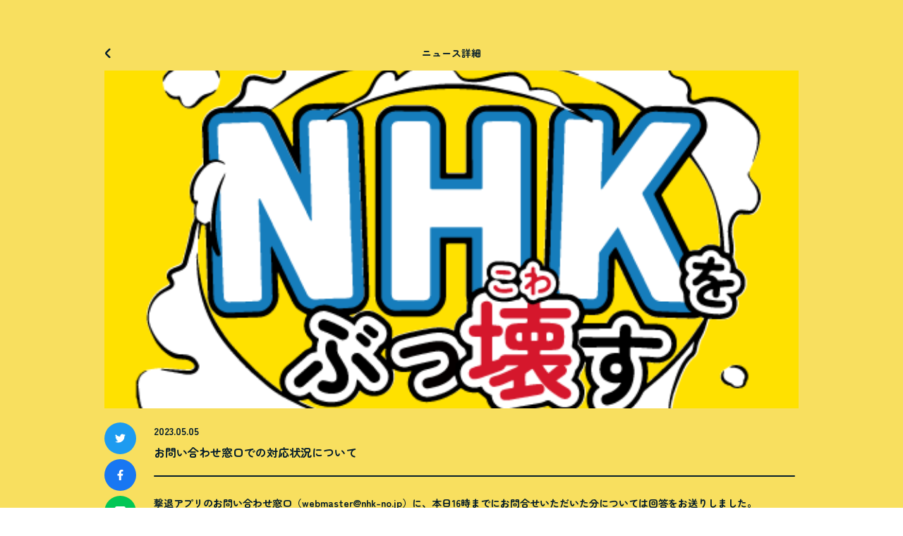

--- FILE ---
content_type: text/html; charset=UTF-8
request_url: https://nhk-no.jp/news/app/20230505/
body_size: 8014
content:
<!-- アプリ用お知らせ -->
<!DOCTYPE html>
<html lang="ja">
<head>
	<meta charset="utf-8">
	<meta http-equiv="X-UA-Compatible" content="IE=edge">
	<meta content="width=device-width,initial-scale=1.0,minimum-scale=1.0,maximum-scale=1.0,user-scalable=no"
		name="viewport">
	<link href="https://fonts.googleapis.com/css2?family=Zen+Maru+Gothic:wght@400;700&display=swap" rel="stylesheet">
	
		<!-- All in One SEO 4.4.3 - aioseo.com -->
		<meta name="description" content="撃退アプリのお問い合わせ窓口（webmaster@nhk-no.jp）に、本日16時までにお問合せいただいた分" />
		<meta name="robots" content="max-image-preview:large" />
		<link rel="canonical" href="https://nhk-no.jp/news/app/20230505/" />
		<meta name="generator" content="All in One SEO (AIOSEO) 4.4.3" />
		<meta property="og:locale" content="ja_JP" />
		<meta property="og:site_name" content="NHK受信料を支払わない方法を教えるサイト - 「NHK受信料を支払いたくない」「支払ってるけど、もう払いたくない」「解約したい」「集金人に来てほしくない」「集金人を追い払いたい」「NHKと縁を切りたい」「うざい」そんな方に裏技・方法、教えます！" />
		<meta property="og:type" content="article" />
		<meta property="og:title" content="お問い合わせ窓口での対応状況について - NHK受信料を支払わない方法を教えるサイト" />
		<meta property="og:description" content="撃退アプリのお問い合わせ窓口（webmaster@nhk-no.jp）に、本日16時までにお問合せいただいた分" />
		<meta property="og:url" content="https://nhk-no.jp/news/app/20230505/" />
		<meta property="og:image" content="https://nhk-no.jp/wp-content/uploads/2022/04/ogp.png" />
		<meta property="og:image:secure_url" content="https://nhk-no.jp/wp-content/uploads/2022/04/ogp.png" />
		<meta property="og:image:width" content="600" />
		<meta property="og:image:height" content="424" />
		<meta property="article:published_time" content="2023-05-05T07:31:54+00:00" />
		<meta property="article:modified_time" content="2023-05-05T07:31:54+00:00" />
		<meta name="twitter:card" content="summary" />
		<meta name="twitter:title" content="お問い合わせ窓口での対応状況について - NHK受信料を支払わない方法を教えるサイト" />
		<meta name="twitter:description" content="撃退アプリのお問い合わせ窓口（webmaster@nhk-no.jp）に、本日16時までにお問合せいただいた分" />
		<meta name="twitter:image" content="https://nhk-no.jp/wp-content/uploads/2022/04/ogp.png" />
		<script type="application/ld+json" class="aioseo-schema">
			{"@context":"https:\/\/schema.org","@graph":[{"@type":"BreadcrumbList","@id":"https:\/\/nhk-no.jp\/news\/app\/20230505\/#breadcrumblist","itemListElement":[{"@type":"ListItem","@id":"https:\/\/nhk-no.jp\/#listItem","position":1,"item":{"@type":"WebPage","@id":"https:\/\/nhk-no.jp\/","name":"\u30db\u30fc\u30e0","description":"\u300cNHK\u53d7\u4fe1\u6599\u3092\u652f\u6255\u3044\u305f\u304f\u306a\u3044\u300d\u300c\u652f\u6255\u3063\u3066\u308b\u3051\u3069\u3001\u3082\u3046\u6255\u3044\u305f\u304f\u306a\u3044\u300d\u300c\u89e3\u7d04\u3057\u305f\u3044\u300d\u300c\u96c6\u91d1\u4eba\u306b\u6765\u3066\u307b\u3057\u304f\u306a\u3044\u300d\u300c\u96c6\u91d1\u4eba\u3092\u8ffd\u3044\u6255\u3044\u305f\u3044\u300d\u300cNHK\u3068\u7e01\u3092\u5207\u308a\u305f\u3044\u300d\u300c\u3046\u3056\u3044\u300d\u305d\u3093\u306a\u65b9\u306b\u88cf\u6280\u30fb\u65b9\u6cd5\u3001\u6559\u3048\u307e\u3059\uff01","url":"https:\/\/nhk-no.jp\/"},"nextItem":"https:\/\/nhk-no.jp\/news\/app\/20230505\/#listItem"},{"@type":"ListItem","@id":"https:\/\/nhk-no.jp\/news\/app\/20230505\/#listItem","position":2,"item":{"@type":"WebPage","@id":"https:\/\/nhk-no.jp\/news\/app\/20230505\/","name":"\u304a\u554f\u3044\u5408\u308f\u305b\u7a93\u53e3\u3067\u306e\u5bfe\u5fdc\u72b6\u6cc1\u306b\u3064\u3044\u3066","description":"\u6483\u9000\u30a2\u30d7\u30ea\u306e\u304a\u554f\u3044\u5408\u308f\u305b\u7a93\u53e3\uff08webmaster@nhk-no.jp\uff09\u306b\u3001\u672c\u65e516\u6642\u307e\u3067\u306b\u304a\u554f\u5408\u305b\u3044\u305f\u3060\u3044\u305f\u5206","url":"https:\/\/nhk-no.jp\/news\/app\/20230505\/"},"previousItem":"https:\/\/nhk-no.jp\/#listItem"}]},{"@type":"Organization","@id":"https:\/\/nhk-no.jp\/#organization","name":"NHK\u53d7\u4fe1\u6599\u3092\u652f\u6255\u308f\u306a\u3044\u65b9\u6cd5\u3092\u6559\u3048\u308b\u30b5\u30a4\u30c8","url":"https:\/\/nhk-no.jp\/","logo":{"@type":"ImageObject","url":"https:\/\/nhk-no.jp\/wp-content\/uploads\/2022\/04\/thumbnail-1.jpg","@id":"https:\/\/nhk-no.jp\/#organizationLogo","width":592,"height":416},"image":{"@id":"https:\/\/nhk-no.jp\/#organizationLogo"}},{"@type":"Person","@id":"https:\/\/nhk-no.jp\/author\/nhk-admin\/#author","url":"https:\/\/nhk-no.jp\/author\/nhk-admin\/","name":"nhk-admin","image":{"@type":"ImageObject","@id":"https:\/\/nhk-no.jp\/news\/app\/20230505\/#authorImage","url":"https:\/\/secure.gravatar.com\/avatar\/a846aba28254502429d879d7a7b67060aacb58e4c521831268290bdb77851275?s=96&d=mm&r=g","width":96,"height":96,"caption":"nhk-admin"}},{"@type":"WebPage","@id":"https:\/\/nhk-no.jp\/news\/app\/20230505\/#webpage","url":"https:\/\/nhk-no.jp\/news\/app\/20230505\/","name":"\u304a\u554f\u3044\u5408\u308f\u305b\u7a93\u53e3\u3067\u306e\u5bfe\u5fdc\u72b6\u6cc1\u306b\u3064\u3044\u3066 - NHK\u53d7\u4fe1\u6599\u3092\u652f\u6255\u308f\u306a\u3044\u65b9\u6cd5\u3092\u6559\u3048\u308b\u30b5\u30a4\u30c8","description":"\u6483\u9000\u30a2\u30d7\u30ea\u306e\u304a\u554f\u3044\u5408\u308f\u305b\u7a93\u53e3\uff08webmaster@nhk-no.jp\uff09\u306b\u3001\u672c\u65e516\u6642\u307e\u3067\u306b\u304a\u554f\u5408\u305b\u3044\u305f\u3060\u3044\u305f\u5206","inLanguage":"ja","isPartOf":{"@id":"https:\/\/nhk-no.jp\/#website"},"breadcrumb":{"@id":"https:\/\/nhk-no.jp\/news\/app\/20230505\/#breadcrumblist"},"author":{"@id":"https:\/\/nhk-no.jp\/author\/nhk-admin\/#author"},"creator":{"@id":"https:\/\/nhk-no.jp\/author\/nhk-admin\/#author"},"image":{"@type":"ImageObject","url":"https:\/\/nhk-no.jp\/wp-content\/uploads\/2022\/08\/cropped-icon-1.png","@id":"https:\/\/nhk-no.jp\/#mainImage","width":512,"height":512},"primaryImageOfPage":{"@id":"https:\/\/nhk-no.jp\/news\/app\/20230505\/#mainImage"},"datePublished":"2023-05-05T07:31:54+09:00","dateModified":"2023-05-05T07:31:54+09:00"},{"@type":"WebSite","@id":"https:\/\/nhk-no.jp\/#website","url":"https:\/\/nhk-no.jp\/","name":"NHK\u53d7\u4fe1\u6599\u3092\u652f\u6255\u308f\u306a\u3044\u65b9\u6cd5\u3092\u6559\u3048\u308b\u30b5\u30a4\u30c8","description":"\u300cNHK\u53d7\u4fe1\u6599\u3092\u652f\u6255\u3044\u305f\u304f\u306a\u3044\u300d\u300c\u652f\u6255\u3063\u3066\u308b\u3051\u3069\u3001\u3082\u3046\u6255\u3044\u305f\u304f\u306a\u3044\u300d\u300c\u89e3\u7d04\u3057\u305f\u3044\u300d\u300c\u96c6\u91d1\u4eba\u306b\u6765\u3066\u307b\u3057\u304f\u306a\u3044\u300d\u300c\u96c6\u91d1\u4eba\u3092\u8ffd\u3044\u6255\u3044\u305f\u3044\u300d\u300cNHK\u3068\u7e01\u3092\u5207\u308a\u305f\u3044\u300d\u300c\u3046\u3056\u3044\u300d\u305d\u3093\u306a\u65b9\u306b\u88cf\u6280\u30fb\u65b9\u6cd5\u3001\u6559\u3048\u307e\u3059\uff01","inLanguage":"ja","publisher":{"@id":"https:\/\/nhk-no.jp\/#organization"}}]}
		</script>
		<!-- All in One SEO -->

<link rel='dns-prefetch' href='//ajax.googleapis.com' />
<link rel="alternate" title="oEmbed (JSON)" type="application/json+oembed" href="https://nhk-no.jp/wp-json/oembed/1.0/embed?url=https%3A%2F%2Fnhk-no.jp%2Fnews%2Fapp%2F20230505%2F" />
<link rel="alternate" title="oEmbed (XML)" type="text/xml+oembed" href="https://nhk-no.jp/wp-json/oembed/1.0/embed?url=https%3A%2F%2Fnhk-no.jp%2Fnews%2Fapp%2F20230505%2F&#038;format=xml" />
		<!-- This site uses the Google Analytics by MonsterInsights plugin v8.18 - Using Analytics tracking - https://www.monsterinsights.com/ -->
		<!-- Note: MonsterInsights is not currently configured on this site. The site owner needs to authenticate with Google Analytics in the MonsterInsights settings panel. -->
					<!-- No tracking code set -->
				<!-- / Google Analytics by MonsterInsights -->
		<style id='wp-img-auto-sizes-contain-inline-css' type='text/css'>
img:is([sizes=auto i],[sizes^="auto," i]){contain-intrinsic-size:3000px 1500px}
/*# sourceURL=wp-img-auto-sizes-contain-inline-css */
</style>
<style id='wp-block-library-inline-css' type='text/css'>
:root{--wp-block-synced-color:#7a00df;--wp-block-synced-color--rgb:122,0,223;--wp-bound-block-color:var(--wp-block-synced-color);--wp-editor-canvas-background:#ddd;--wp-admin-theme-color:#007cba;--wp-admin-theme-color--rgb:0,124,186;--wp-admin-theme-color-darker-10:#006ba1;--wp-admin-theme-color-darker-10--rgb:0,107,160.5;--wp-admin-theme-color-darker-20:#005a87;--wp-admin-theme-color-darker-20--rgb:0,90,135;--wp-admin-border-width-focus:2px}@media (min-resolution:192dpi){:root{--wp-admin-border-width-focus:1.5px}}.wp-element-button{cursor:pointer}:root .has-very-light-gray-background-color{background-color:#eee}:root .has-very-dark-gray-background-color{background-color:#313131}:root .has-very-light-gray-color{color:#eee}:root .has-very-dark-gray-color{color:#313131}:root .has-vivid-green-cyan-to-vivid-cyan-blue-gradient-background{background:linear-gradient(135deg,#00d084,#0693e3)}:root .has-purple-crush-gradient-background{background:linear-gradient(135deg,#34e2e4,#4721fb 50%,#ab1dfe)}:root .has-hazy-dawn-gradient-background{background:linear-gradient(135deg,#faaca8,#dad0ec)}:root .has-subdued-olive-gradient-background{background:linear-gradient(135deg,#fafae1,#67a671)}:root .has-atomic-cream-gradient-background{background:linear-gradient(135deg,#fdd79a,#004a59)}:root .has-nightshade-gradient-background{background:linear-gradient(135deg,#330968,#31cdcf)}:root .has-midnight-gradient-background{background:linear-gradient(135deg,#020381,#2874fc)}:root{--wp--preset--font-size--normal:16px;--wp--preset--font-size--huge:42px}.has-regular-font-size{font-size:1em}.has-larger-font-size{font-size:2.625em}.has-normal-font-size{font-size:var(--wp--preset--font-size--normal)}.has-huge-font-size{font-size:var(--wp--preset--font-size--huge)}.has-text-align-center{text-align:center}.has-text-align-left{text-align:left}.has-text-align-right{text-align:right}.has-fit-text{white-space:nowrap!important}#end-resizable-editor-section{display:none}.aligncenter{clear:both}.items-justified-left{justify-content:flex-start}.items-justified-center{justify-content:center}.items-justified-right{justify-content:flex-end}.items-justified-space-between{justify-content:space-between}.screen-reader-text{border:0;clip-path:inset(50%);height:1px;margin:-1px;overflow:hidden;padding:0;position:absolute;width:1px;word-wrap:normal!important}.screen-reader-text:focus{background-color:#ddd;clip-path:none;color:#444;display:block;font-size:1em;height:auto;left:5px;line-height:normal;padding:15px 23px 14px;text-decoration:none;top:5px;width:auto;z-index:100000}html :where(.has-border-color){border-style:solid}html :where([style*=border-top-color]){border-top-style:solid}html :where([style*=border-right-color]){border-right-style:solid}html :where([style*=border-bottom-color]){border-bottom-style:solid}html :where([style*=border-left-color]){border-left-style:solid}html :where([style*=border-width]){border-style:solid}html :where([style*=border-top-width]){border-top-style:solid}html :where([style*=border-right-width]){border-right-style:solid}html :where([style*=border-bottom-width]){border-bottom-style:solid}html :where([style*=border-left-width]){border-left-style:solid}html :where(img[class*=wp-image-]){height:auto;max-width:100%}:where(figure){margin:0 0 1em}html :where(.is-position-sticky){--wp-admin--admin-bar--position-offset:var(--wp-admin--admin-bar--height,0px)}@media screen and (max-width:600px){html :where(.is-position-sticky){--wp-admin--admin-bar--position-offset:0px}}

/*# sourceURL=wp-block-library-inline-css */
</style><style id='global-styles-inline-css' type='text/css'>
:root{--wp--preset--aspect-ratio--square: 1;--wp--preset--aspect-ratio--4-3: 4/3;--wp--preset--aspect-ratio--3-4: 3/4;--wp--preset--aspect-ratio--3-2: 3/2;--wp--preset--aspect-ratio--2-3: 2/3;--wp--preset--aspect-ratio--16-9: 16/9;--wp--preset--aspect-ratio--9-16: 9/16;--wp--preset--color--black: #000000;--wp--preset--color--cyan-bluish-gray: #abb8c3;--wp--preset--color--white: #ffffff;--wp--preset--color--pale-pink: #f78da7;--wp--preset--color--vivid-red: #cf2e2e;--wp--preset--color--luminous-vivid-orange: #ff6900;--wp--preset--color--luminous-vivid-amber: #fcb900;--wp--preset--color--light-green-cyan: #7bdcb5;--wp--preset--color--vivid-green-cyan: #00d084;--wp--preset--color--pale-cyan-blue: #8ed1fc;--wp--preset--color--vivid-cyan-blue: #0693e3;--wp--preset--color--vivid-purple: #9b51e0;--wp--preset--gradient--vivid-cyan-blue-to-vivid-purple: linear-gradient(135deg,rgb(6,147,227) 0%,rgb(155,81,224) 100%);--wp--preset--gradient--light-green-cyan-to-vivid-green-cyan: linear-gradient(135deg,rgb(122,220,180) 0%,rgb(0,208,130) 100%);--wp--preset--gradient--luminous-vivid-amber-to-luminous-vivid-orange: linear-gradient(135deg,rgb(252,185,0) 0%,rgb(255,105,0) 100%);--wp--preset--gradient--luminous-vivid-orange-to-vivid-red: linear-gradient(135deg,rgb(255,105,0) 0%,rgb(207,46,46) 100%);--wp--preset--gradient--very-light-gray-to-cyan-bluish-gray: linear-gradient(135deg,rgb(238,238,238) 0%,rgb(169,184,195) 100%);--wp--preset--gradient--cool-to-warm-spectrum: linear-gradient(135deg,rgb(74,234,220) 0%,rgb(151,120,209) 20%,rgb(207,42,186) 40%,rgb(238,44,130) 60%,rgb(251,105,98) 80%,rgb(254,248,76) 100%);--wp--preset--gradient--blush-light-purple: linear-gradient(135deg,rgb(255,206,236) 0%,rgb(152,150,240) 100%);--wp--preset--gradient--blush-bordeaux: linear-gradient(135deg,rgb(254,205,165) 0%,rgb(254,45,45) 50%,rgb(107,0,62) 100%);--wp--preset--gradient--luminous-dusk: linear-gradient(135deg,rgb(255,203,112) 0%,rgb(199,81,192) 50%,rgb(65,88,208) 100%);--wp--preset--gradient--pale-ocean: linear-gradient(135deg,rgb(255,245,203) 0%,rgb(182,227,212) 50%,rgb(51,167,181) 100%);--wp--preset--gradient--electric-grass: linear-gradient(135deg,rgb(202,248,128) 0%,rgb(113,206,126) 100%);--wp--preset--gradient--midnight: linear-gradient(135deg,rgb(2,3,129) 0%,rgb(40,116,252) 100%);--wp--preset--font-size--small: 13px;--wp--preset--font-size--medium: 20px;--wp--preset--font-size--large: 36px;--wp--preset--font-size--x-large: 42px;--wp--preset--spacing--20: 0.44rem;--wp--preset--spacing--30: 0.67rem;--wp--preset--spacing--40: 1rem;--wp--preset--spacing--50: 1.5rem;--wp--preset--spacing--60: 2.25rem;--wp--preset--spacing--70: 3.38rem;--wp--preset--spacing--80: 5.06rem;--wp--preset--shadow--natural: 6px 6px 9px rgba(0, 0, 0, 0.2);--wp--preset--shadow--deep: 12px 12px 50px rgba(0, 0, 0, 0.4);--wp--preset--shadow--sharp: 6px 6px 0px rgba(0, 0, 0, 0.2);--wp--preset--shadow--outlined: 6px 6px 0px -3px rgb(255, 255, 255), 6px 6px rgb(0, 0, 0);--wp--preset--shadow--crisp: 6px 6px 0px rgb(0, 0, 0);}:where(.is-layout-flex){gap: 0.5em;}:where(.is-layout-grid){gap: 0.5em;}body .is-layout-flex{display: flex;}.is-layout-flex{flex-wrap: wrap;align-items: center;}.is-layout-flex > :is(*, div){margin: 0;}body .is-layout-grid{display: grid;}.is-layout-grid > :is(*, div){margin: 0;}:where(.wp-block-columns.is-layout-flex){gap: 2em;}:where(.wp-block-columns.is-layout-grid){gap: 2em;}:where(.wp-block-post-template.is-layout-flex){gap: 1.25em;}:where(.wp-block-post-template.is-layout-grid){gap: 1.25em;}.has-black-color{color: var(--wp--preset--color--black) !important;}.has-cyan-bluish-gray-color{color: var(--wp--preset--color--cyan-bluish-gray) !important;}.has-white-color{color: var(--wp--preset--color--white) !important;}.has-pale-pink-color{color: var(--wp--preset--color--pale-pink) !important;}.has-vivid-red-color{color: var(--wp--preset--color--vivid-red) !important;}.has-luminous-vivid-orange-color{color: var(--wp--preset--color--luminous-vivid-orange) !important;}.has-luminous-vivid-amber-color{color: var(--wp--preset--color--luminous-vivid-amber) !important;}.has-light-green-cyan-color{color: var(--wp--preset--color--light-green-cyan) !important;}.has-vivid-green-cyan-color{color: var(--wp--preset--color--vivid-green-cyan) !important;}.has-pale-cyan-blue-color{color: var(--wp--preset--color--pale-cyan-blue) !important;}.has-vivid-cyan-blue-color{color: var(--wp--preset--color--vivid-cyan-blue) !important;}.has-vivid-purple-color{color: var(--wp--preset--color--vivid-purple) !important;}.has-black-background-color{background-color: var(--wp--preset--color--black) !important;}.has-cyan-bluish-gray-background-color{background-color: var(--wp--preset--color--cyan-bluish-gray) !important;}.has-white-background-color{background-color: var(--wp--preset--color--white) !important;}.has-pale-pink-background-color{background-color: var(--wp--preset--color--pale-pink) !important;}.has-vivid-red-background-color{background-color: var(--wp--preset--color--vivid-red) !important;}.has-luminous-vivid-orange-background-color{background-color: var(--wp--preset--color--luminous-vivid-orange) !important;}.has-luminous-vivid-amber-background-color{background-color: var(--wp--preset--color--luminous-vivid-amber) !important;}.has-light-green-cyan-background-color{background-color: var(--wp--preset--color--light-green-cyan) !important;}.has-vivid-green-cyan-background-color{background-color: var(--wp--preset--color--vivid-green-cyan) !important;}.has-pale-cyan-blue-background-color{background-color: var(--wp--preset--color--pale-cyan-blue) !important;}.has-vivid-cyan-blue-background-color{background-color: var(--wp--preset--color--vivid-cyan-blue) !important;}.has-vivid-purple-background-color{background-color: var(--wp--preset--color--vivid-purple) !important;}.has-black-border-color{border-color: var(--wp--preset--color--black) !important;}.has-cyan-bluish-gray-border-color{border-color: var(--wp--preset--color--cyan-bluish-gray) !important;}.has-white-border-color{border-color: var(--wp--preset--color--white) !important;}.has-pale-pink-border-color{border-color: var(--wp--preset--color--pale-pink) !important;}.has-vivid-red-border-color{border-color: var(--wp--preset--color--vivid-red) !important;}.has-luminous-vivid-orange-border-color{border-color: var(--wp--preset--color--luminous-vivid-orange) !important;}.has-luminous-vivid-amber-border-color{border-color: var(--wp--preset--color--luminous-vivid-amber) !important;}.has-light-green-cyan-border-color{border-color: var(--wp--preset--color--light-green-cyan) !important;}.has-vivid-green-cyan-border-color{border-color: var(--wp--preset--color--vivid-green-cyan) !important;}.has-pale-cyan-blue-border-color{border-color: var(--wp--preset--color--pale-cyan-blue) !important;}.has-vivid-cyan-blue-border-color{border-color: var(--wp--preset--color--vivid-cyan-blue) !important;}.has-vivid-purple-border-color{border-color: var(--wp--preset--color--vivid-purple) !important;}.has-vivid-cyan-blue-to-vivid-purple-gradient-background{background: var(--wp--preset--gradient--vivid-cyan-blue-to-vivid-purple) !important;}.has-light-green-cyan-to-vivid-green-cyan-gradient-background{background: var(--wp--preset--gradient--light-green-cyan-to-vivid-green-cyan) !important;}.has-luminous-vivid-amber-to-luminous-vivid-orange-gradient-background{background: var(--wp--preset--gradient--luminous-vivid-amber-to-luminous-vivid-orange) !important;}.has-luminous-vivid-orange-to-vivid-red-gradient-background{background: var(--wp--preset--gradient--luminous-vivid-orange-to-vivid-red) !important;}.has-very-light-gray-to-cyan-bluish-gray-gradient-background{background: var(--wp--preset--gradient--very-light-gray-to-cyan-bluish-gray) !important;}.has-cool-to-warm-spectrum-gradient-background{background: var(--wp--preset--gradient--cool-to-warm-spectrum) !important;}.has-blush-light-purple-gradient-background{background: var(--wp--preset--gradient--blush-light-purple) !important;}.has-blush-bordeaux-gradient-background{background: var(--wp--preset--gradient--blush-bordeaux) !important;}.has-luminous-dusk-gradient-background{background: var(--wp--preset--gradient--luminous-dusk) !important;}.has-pale-ocean-gradient-background{background: var(--wp--preset--gradient--pale-ocean) !important;}.has-electric-grass-gradient-background{background: var(--wp--preset--gradient--electric-grass) !important;}.has-midnight-gradient-background{background: var(--wp--preset--gradient--midnight) !important;}.has-small-font-size{font-size: var(--wp--preset--font-size--small) !important;}.has-medium-font-size{font-size: var(--wp--preset--font-size--medium) !important;}.has-large-font-size{font-size: var(--wp--preset--font-size--large) !important;}.has-x-large-font-size{font-size: var(--wp--preset--font-size--x-large) !important;}
/*# sourceURL=global-styles-inline-css */
</style>

<style id='classic-theme-styles-inline-css' type='text/css'>
/*! This file is auto-generated */
.wp-block-button__link{color:#fff;background-color:#32373c;border-radius:9999px;box-shadow:none;text-decoration:none;padding:calc(.667em + 2px) calc(1.333em + 2px);font-size:1.125em}.wp-block-file__button{background:#32373c;color:#fff;text-decoration:none}
/*# sourceURL=/wp-includes/css/classic-themes.min.css */
</style>
<link rel='stylesheet' id='app-css' href='https://nhk-no.jp/wp-content/themes/nhk-no/assets/css/app.css' type='text/css' media='all' />
<link rel="https://api.w.org/" href="https://nhk-no.jp/wp-json/" /><link rel="alternate" title="JSON" type="application/json" href="https://nhk-no.jp/wp-json/wp/v2/news/714" /><script src="//www.google.com/recaptcha/api.js"></script>
<script type="text/javascript">
jQuery(function() {
	// reCAPTCHAの挿入
	jQuery( '.mw_wp_form_input button, .mw_wp_form_input input[type="submit"]' ).before( '<div data-callback="syncerRecaptchaCallback" data-sitekey="6Lcv7oEhAAAAALq2gS14X8l4F0VNtsQTYQXQwR68" class="g-recaptcha"></div>' );
	// [input] Add disabled to input or button
	jQuery( '.mw_wp_form_input button, .mw_wp_form_input input[type="submit"]' ).attr( "disabled", "disabled" );
	// [confirm] Remove disabled
	jQuery( '.mw_wp_form_confirm input, .mw_wp_form_confirm select, .mw_wp_form_confirm textarea, .mw_wp_form_confirm button' ).removeAttr( 'disabled' );
});
// reCAPTCHA Callback
function syncerRecaptchaCallback( code ) {
	if(code != "") {
		jQuery( '.mw_wp_form_input button, .mw_wp_form_input input[type="submit"]' ).removeAttr( 'disabled' );
	}
}
</script>
<style type="text/css">
.g-recaptcha { margin: 20px 0 15px; }.g-recaptcha > div { margin: 0 auto; }</style>
<link rel="shortcut icon" href="https://nhk-no.jp/wp-content/themes/nhk-no/assets/img/favicon.ico" /><link rel="icon" href="https://nhk-no.jp/wp-content/uploads/2022/08/cropped-icon-1-32x32.png" sizes="32x32" />
<link rel="icon" href="https://nhk-no.jp/wp-content/uploads/2022/08/cropped-icon-1-192x192.png" sizes="192x192" />
<link rel="apple-touch-icon" href="https://nhk-no.jp/wp-content/uploads/2022/08/cropped-icon-1-180x180.png" />
<meta name="msapplication-TileImage" content="https://nhk-no.jp/wp-content/uploads/2022/08/cropped-icon-1-270x270.png" />
</head>
<body>
<main class="main">
  <div class="main-contents">
    <div class="appPost">
      <div class="container">
        <div class="appPost__head">
          <a class="appPost__headLink"
            href="https://nhk-no.jp/news/app">
            <img class="icon"
              src="https://nhk-no.jp/wp-content/themes/nhk-no/assets/svg/app/icon_app-news_arrow.svg">
          </a>
          <p class="appPost__headTtl">ニュース詳細</p>
        </div>
        <article class="appPost__body">
                    <p class="appPost__thumb">
            <img width="512" height="512" src="https://nhk-no.jp/wp-content/uploads/2022/08/cropped-icon-1.png" class="attachment-large size-large wp-post-image" alt="" decoding="async" fetchpriority="high" srcset="https://nhk-no.jp/wp-content/uploads/2022/08/cropped-icon-1.png 512w, https://nhk-no.jp/wp-content/uploads/2022/08/cropped-icon-1-300x300.png 300w, https://nhk-no.jp/wp-content/uploads/2022/08/cropped-icon-1-150x150.png 150w, https://nhk-no.jp/wp-content/uploads/2022/08/cropped-icon-1-270x270.png 270w, https://nhk-no.jp/wp-content/uploads/2022/08/cropped-icon-1-192x192.png 192w, https://nhk-no.jp/wp-content/uploads/2022/08/cropped-icon-1-180x180.png 180w, https://nhk-no.jp/wp-content/uploads/2022/08/cropped-icon-1-32x32.png 32w" sizes="(max-width: 512px) 100vw, 512px" />          </p>
          <div class="appPost__inner">
            <div class="appPost__shareArea">
              <a class="appPost__shareBtn"
                href="http://twitter.com/share?url=https://nhk-no.jp/news/app/20230505/?=sharelink"
                target="_blank">
                <img
                  src="https://nhk-no.jp/wp-content/themes/nhk-no/assets/svg/app/icon_app-twitter.svg"
                  alt="Twitterアイコン">
              </a>
              <a class="appPost__shareBtn"
                href="http://www.facebook.com/share.php?u=https://nhk-no.jp/news/app/20230505/?=sharelink"
                target="_blank">
                <img
                  src="https://nhk-no.jp/wp-content/themes/nhk-no/assets/svg/app/icon_app-facebook.svg"
                  alt="Facebookアイコン">
              </a>
              <a class="appPost__shareBtn"
                href="https://social-plugins.line.me/lineit/share?url=https://nhk-no.jp/news/app/20230505/?=sharelink"
                target="_blank">
                <img
                  src="https://nhk-no.jp/wp-content/themes/nhk-no/assets/svg/app/icon_app-line.svg"
                  alt="LINEアイコン">
              </a>
              <a id="js-copyBtn" class="appPost__shareBtn" href="javascript:void(0);"
                data-clipboard-text="https://nhk-no.jp/news/app/20230505/?=sharelink">
                <img
                  src="https://nhk-no.jp/wp-content/themes/nhk-no/assets/svg/app/icon_app-link.svg"
                  alt="コピーリンクアイコン">
              </a>
              <p class="appPost__urlCopiedTxt" hidden>
                Copy
              </p>
            </div>
            <div class="appPost__content">
              <p class="appPost__time">
                2023.05.05              </p>
              <h1 class="appPost__ttl">お問い合わせ窓口での対応状況について              </h1>
              <div class="appPost__txtArea">
                <p>撃退アプリのお問い合わせ窓口（webmaster@nhk-no.jp）に、本日16時までにお問合せいただいた分については回答をお送りしました。<br />
　<br />
また、総会への「出席届 / 委任状」についても、みなさまご対応いただきありがとうございます。<br />
Webフォームにお送りいただいた内容で、一部確認が必要な方には、メールをお送りしております。メールが届いた方は、ご返信いただきますようお願いいたします。</p>
              </div>
            </div>
          </div>
                  </article>
      </div>
      <!-- アプリダウンロード用ポップアップ -->
      <div class="appPostPopup">
        <div class="appPostPopup__inner">
          <div class="appPostPopup__close">
            <span></span>
            <span></span>
          </div>
          <p class="appPostPopup__ttl">NHK撃退アプリ</p>
          <p class="appPostPopup__leadTxt">今すぐ無料ダウンロード！</p>
          <div class="appPostPopup__appImg">
            <img
              src="https://nhk-no.jp/wp-content/themes/nhk-no/assets/img/app/img_app.png"
              alt="NHK撃退アプリ">
          </div>
          <div class="appPostPopup__appDownloadLink">
            <a
              href="https://apps.apple.com/us/app/%E6%92%83%E9%80%80%E3%82%A2%E3%83%97%E3%83%AA/id1619943958?itsct=apps_box_badge&amp;itscg=30200">
              <img
                src="https://tools.applemediaservices.com/api/badges/download-on-the-app-store/black/ja-jp?size=250x83&amp;releaseDate=1651968000?h=ae0eb4c7f6720133090f48426f426b88"
                alt="Download on the App Store">
            </a>
            <a
              href='https://play.google.com/store/apps/details?id=com.nhkblock&hl=ja&gl=US&pli=1&pcampaignid=pcampaignidMKT-Other-global-all-co-prtnr-py-PartBadge-Mar2515-1'>
              <img alt='Google Play で手に入れよう'
                src='https://play.google.com/intl/en_us/badges/static/images/badges/ja_badge_web_generic.png' />
            </a>
          </div>
          <div class="appPostPopup__recommendedSpec">
            <p>※アプリ推奨環境</p>
            <p>iOS版：iPhone iOS 12.0 以降</p>
            <p>Android版：Android5.0 以上</p>
          </div>
        </div>
      </div>
      <!-- アプリダウンロード用ポップアップ End -->
    </div>
  </div>
</main>
<script type="speculationrules">
{"prefetch":[{"source":"document","where":{"and":[{"href_matches":"/*"},{"not":{"href_matches":["/wp-*.php","/wp-admin/*","/wp-content/uploads/*","/wp-content/*","/wp-content/plugins/*","/wp-content/themes/nhk-no/*","/*\\?(.+)"]}},{"not":{"selector_matches":"a[rel~=\"nofollow\"]"}},{"not":{"selector_matches":".no-prefetch, .no-prefetch a"}}]},"eagerness":"conservative"}]}
</script>
<script type="text/javascript" src="//ajax.googleapis.com/ajax/libs/jquery/3.4.1/jquery.min.js" id="jquery-js"></script>
<script type="text/javascript" src="https://nhk-no.jp/wp-includes/js/clipboard.min.js?ver=2.0.11" id="clipboard-js"></script>
<script type="text/javascript" src="https://nhk-no.jp/wp-content/themes/nhk-no/assets/js/app.js" id="app-js"></script>
</body>

</html>

--- FILE ---
content_type: text/css
request_url: https://nhk-no.jp/wp-content/themes/nhk-no/assets/css/app.css
body_size: 9902
content:
html,body,div,span,object,iframe,h1,h2,h3,h4,h5,h6,p,blockquote,pre,abbr,address,cite,code,del,dfn,em,img,ins,kbd,q,samp,small,strong,sub,sup,var,b,i,dl,dt,dd,ol,ul,li,fieldset,form,label,legend,table,caption,tbody,tfoot,thead,tr,th,td,article,aside,canvas,details,figcaption,figure,footer,header,hgroup,menu,nav,section,summary,time,mark,audio,video{margin:0;padding:0;border:0;outline:0;font-size:100%;vertical-align:baseline;background:rgba(0,0,0,0);box-sizing:border-box}body{line-height:1;-ms-text-size-adjust:100%;-webkit-text-size-adjust:100%}article,aside,details,figcaption,figure,footer,header,hgroup,menu,nav,section{display:block}ol,ul{list-style:none}blockquote,q{quotes:none}blockquote:before,blockquote:after,q:before,q:after{content:"";content:none}a{margin:0;padding:0;font-size:100%;vertical-align:baseline;background:rgba(0,0,0,0)}ins{background-color:#ff9;color:#000;text-decoration:none}mark{background-color:#ff9;color:#000;font-style:italic;font-weight:bold}del{text-decoration:line-through}abbr[title],dfn[title]{border-bottom:1px dotted;cursor:help}table{border-collapse:collapse;border-spacing:0}hr{display:block;height:1px;border:0;border-top:1px solid #ccc;margin:1em 0;padding:0}input,select{vertical-align:middle}html,body{color:#041d2c;font-family:"Zen Maru Gothic",sans-serif;font-weight:700;font-size:14px;overflow-x:hidden;line-height:1.8em}a{text-decoration:none;transition:.4s}.container{width:100%;padding:0 40px;margin:0 auto;max-width:1064px;width:100%}@media screen and (max-width: 599px){.container{padding:0 20px}}.appNews{position:relative;padding-top:50px;padding-bottom:60px}.appNews::before{content:"";background-color:#f8df5f;position:fixed;top:0;left:0;min-height:100vh;height:100%;width:100%}.appNews__bg{position:fixed;top:0;left:0;height:100%;width:100%;overflow:hidden;background-image:url(../svg/app/bgimg_app-news_001.svg);background-repeat:no-repeat;background-position:50% 100%;background-size:cover}.appNews__bgImg{position:absolute;top:0;left:0;height:100%;width:100%}.appNews__bgImg--01{background-image:url(../svg/app/bgimg_app-news_003.svg);background-repeat:no-repeat;background-position:50% 50%;background-size:cover;z-index:10}.appNews__bgImg--02{background-image:url(../svg/app/bgimg_app-news_002.svg);background-repeat:no-repeat;background-position:-8px -3px;background-size:cover;z-index:20}.appNews__slider{display:flex;padding:40px 0;overflow:hidden;white-space:nowrap;width:100%}.appNews__sliderList{display:flex;white-space:nowrap}.appNews__sliderList:first-child{animation:textScroll1 80s -40s linear infinite}.appNews__sliderList:last-child{animation:textScroll2 80s linear infinite}.appNews__sliderItem{margin-right:40px;font-size:32px;font-weight:700;line-height:1em}@media screen and (max-width: 599px){.appNews__sliderItem{margin-right:26px}}@keyframes textScroll1{0%{transform:translateX(100%)}to{transform:translateX(-100%)}}@keyframes textScroll2{0%{transform:translateX(0)}to{transform:translateX(-200%)}}.appArticle{position:relative;justify-content:space-between;flex-wrap:wrap;display:flex;margin-bottom:10px;z-index:50}.appArticle__card{position:relative;border:2px solid #000;border-radius:6px;margin-bottom:40px;width:calc(50% - 20px);display:flex;flex-direction:column}.appArticle__card::before,.appArticle__card::after{content:"";position:absolute;z-index:100}.appArticle__card:nth-child(4n+1)::before{background-image:url(../svg/app/icon_app-news_001.svg);background-repeat:no-repeat;background-position:50% 50%;background-size:contain;top:-20px;left:-20px;height:30px;width:38px}.appArticle__card:nth-child(4n+1)::after{background-image:url(../svg/app/icon_app-news_002.svg);background-repeat:no-repeat;background-position:50% 50%;background-size:contain;bottom:0;right:-10px;height:16px;width:20px}.appArticle__card:nth-child(4n+2)::before{background-image:url(../svg/app/icon_app-news_001.svg);background-repeat:no-repeat;background-position:50% 50%;background-size:contain;bottom:-15px;left:-20px;height:30px;width:38px}.appArticle__card:nth-child(4n+2)::after{background-image:url(../svg/app/icon_app-news_003.svg);background-repeat:no-repeat;background-position:50% 50%;background-size:contain;top:-10px;right:-20px;height:25px;width:28px}.appArticle__card:nth-child(4n+3)::before{background-image:url(../svg/app/icon_app-news_003.svg);background-repeat:no-repeat;background-position:50% 50%;background-size:contain;bottom:-5px;right:-20px;height:25px;width:28px}.appArticle__card:nth-child(4n+3)::after{background-image:url(../svg/app/icon_app-news_002.svg);background-repeat:no-repeat;background-position:50% 50%;background-size:contain;top:0;left:-10px;height:16px;width:20px}.appArticle__card:nth-child(4n+4)::after{background-image:url(../svg/app/icon_app-news_001.svg);background-repeat:no-repeat;background-position:50% 50%;background-size:contain;top:-10px;right:-20px;height:30px;width:38px}.appArticle a{background-color:#fff;border-radius:6px;color:#041d2c;display:block;height:100%}.appArticle__thumb{position:relative}.appArticle__thumb::before{content:"";display:block;padding-top:50%;width:100%}.appArticle__thumb img{border-radius:4px 4px 0 0;position:absolute;top:0;left:0;width:100%;height:100%;-o-object-fit:cover;object-fit:cover}.appArticle__body{padding:10px 10px 10px 10px}.appArticle__time{margin-bottom:5px}.appArticle__ttl{position:relative;display:flex;align-items:center;border-radius:0 0 4px 4px;font-weight:700;padding-left:15px;letter-spacing:.04em}.appArticle__ttl::before{content:"";background-color:#f4c41a;position:absolute;top:0;bottom:0;left:0;margin:auto;height:2px;width:10px}@media screen and (max-width: 599px){.appArticle__card{margin-bottom:20px;width:100%}}.pagenation{position:relative;text-align:center;display:flex;flex-wrap:wrap;align-items:center;justify-content:center;z-index:50}.pagenation a,.pagenation span{margin:3px 0;line-height:1em}.pagenation a:not(:last-child),.pagenation span:not(:last-child){margin-right:15px}.pagenation a{color:#041d2c;position:relative;display:inline-block}.pagenation a.page{padding:2px 10px}.pagenation a.first,.pagenation a.last{padding:0}.pagenation .current{color:rgba(4,29,44,.6);padding:2px 10px}.pagenation .next{transform:rotate(180deg)}.pagenation .link-icon{display:block;background-image:url(../svg/app/icon_app-news_arrow.svg);background-position:center;background-repeat:no-repeat;background-size:contain;height:12px;width:7px}.appPost{position:relative;padding-top:50px}.appPost::before{content:"";background-color:#f8df5f;position:fixed;top:0;left:0;min-height:100vh;height:100%;width:100%}.appPost__head{position:relative;height:50px;z-index:50}.appPost__headLink{position:absolute;top:0;left:0;height:100%;width:30px;cursor:pointer}.appPost__headLink a{display:block;height:100%;width:100%}.appPost__headLink .icon{position:absolute;top:0;bottom:0;margin:auto;height:15px;width:10px}.appPost__headTtl{display:flex;align-items:center;justify-content:center;line-height:1em;height:100%;width:100%}.appPost__body{position:relative;z-index:50}.appPost__thumb{position:relative}.appPost__thumb::before{content:"";display:block;width:100%;padding-top:48.6486%}.appPost__thumb img{position:absolute;top:0;left:0;width:100%;height:100%;-o-object-fit:cover;object-fit:cover}.appPost__content{padding:20px 5px 25px;width:calc(100% - 65px)}.appPost__time{margin-bottom:5px}.appPost__ttl{position:relative;font-size:16px;margin-bottom:25px}.appPost__ttl::after{content:"";display:block;background-color:#041d2c;border-radius:2px;margin-top:20px;height:2px;width:100%}.appPost__txtArea a{color:#1aa6f4;word-wrap:break-word;text-decoration:underline}.appPost__txtArea p:not(:last-child){margin-bottom:15px}@media screen and (max-width: 960px){.appPost__thumb{margin-left:-40px;margin-right:-40px}}@media screen and (max-width: 599px){.appPost__thumb{margin-left:-20px;margin-right:-20px}}.appPost__inner{display:flex}.appPost__shareArea{width:45px;padding-top:20px;margin-right:20px}.appPost__shareBtn{display:inline-block;height:45px;cursor:pointer}.appPost__shareBtn:hover{opacity:.8}.appPost__urlCopiedTxt{color:#041d2c;font-size:10px;text-align:center;margin-top:-10px}.appPostPopup{position:fixed;width:100%;height:100%;padding:60px 20px 0;top:0;left:0;z-index:1000;transition:.6s ease;opacity:0;visibility:hidden}.appPostPopup.show{opacity:1;visibility:visible}.appPostPopup::before{content:"";position:absolute;top:0;left:0;width:100%;height:100%;background:#000;opacity:.5}.appPostPopup__inner{position:relative;background:#fff;border-radius:20px;max-width:500px;width:100%;margin:auto;padding:20px 30px 50px}.appPostPopup__ttl{font-size:24px;font-weight:bold;margin-bottom:20px;text-align:center}.appPostPopup__leadTxt{font-weight:bold;text-align:center;margin-bottom:15px}.appPostPopup__appImg{margin-bottom:30px;text-align:center}.appPostPopup__appImg img{width:50%;min-width:150px}.appPostPopup__appDownloadLink{display:flex;justify-content:center;align-items:center;margin-bottom:30px}.appPostPopup__appDownloadLink a{width:50%}.appPostPopup__appDownloadLink a:first-child{margin-right:25px;width:43%;border-radius:13px}.appPostPopup__appDownloadLink a img{width:100%}.appPostPopup__recommendedSpec{font-size:12px;font-weight:500;text-align:center}.appPostPopup__close{position:relative;height:23px;width:23px;margin-left:auto;margin-right:-10px;cursor:pointer}.appPostPopup__close span{position:absolute;top:10px;right:0;width:23px;height:3px;background:#041d2c}.appPostPopup__close span:nth-of-type(1){transform:rotate(45deg)}.appPostPopup__close span:nth-of-type(2){transform:rotate(135deg)}.video{position:relative;width:100%;height:0;padding-top:56.25%}.video iframe{position:absolute;top:0;left:0;width:100%;height:100%}
/*# sourceMappingURL=[data-uri] */


--- FILE ---
content_type: image/svg+xml
request_url: https://nhk-no.jp/wp-content/themes/nhk-no/assets/svg/app/icon_app-news_arrow.svg
body_size: 607
content:
<svg viewBox="0 0 9 16" fill="none" xmlns="http://www.w3.org/2000/svg">
<path fill-rule="evenodd" clip-rule="evenodd" d="M7.9428 1.0572C7.4221 0.536497 6.57788 0.536497 6.05719 1.0572L1.08711 6.02727C0.566382 6.55178 0.274161 7.26091 0.274161 8.00001C0.274161 8.7391 0.566388 9.44822 1.08712 9.97273L1.09051 9.97615L6.05719 14.9428C6.57788 15.4635 7.4221 15.4635 7.9428 14.9428C8.4635 14.4221 8.4635 13.5779 7.9428 13.0572L2.97954 8.09394C2.97928 8.09368 2.97902 8.09342 2.97877 8.09316C2.95445 8.06826 2.94083 8.03483 2.94083 8.00001C2.94083 7.96518 2.95445 7.93175 2.97877 7.90685C2.97902 7.90659 2.97928 7.90633 2.97954 7.90607L7.9428 2.94281C8.4635 2.42212 8.4635 1.5779 7.9428 1.0572Z" fill="#041D2C"/>
</svg>


--- FILE ---
content_type: image/svg+xml
request_url: https://nhk-no.jp/wp-content/themes/nhk-no/assets/svg/app/icon_app-facebook.svg
body_size: 481
content:
<svg xmlns="http://www.w3.org/2000/svg" xmlns:xlink="http://www.w3.org/1999/xlink" width="45" height="45" viewBox="0 0 45 45">
  <defs>
    <style>
      .cls-1, .cls-4 {
        fill: #fff;
      }

      .cls-1 {
        stroke: #707070;
      }

      .cls-2 {
        fill: #1877f2;
      }

      .cls-3 {
        clip-path: url(#clip-path);
      }
    </style>
    <clipPath id="clip-path">
      <rect id="長方形_495" data-name="長方形 495" class="cls-1" width="15" height="15" transform="translate(33 313)"/>
    </clipPath>
  </defs>
  <g id="グループ_584" data-name="グループ 584" transform="translate(-20 -300)">
    <circle id="楕円形_126" data-name="楕円形 126" class="cls-2" cx="22.5" cy="22.5" r="22.5" transform="translate(20 300)"/>
    <g id="マスクグループ_76" data-name="マスクグループ 76" class="cls-3" transform="translate(2 2)">
      <path id="facebook-f-brands" class="cls-4" d="M8.4,8.438l.417-2.715h-2.6V3.961a1.357,1.357,0,0,1,1.53-1.467H8.928V.183A14.441,14.441,0,0,0,6.826,0,3.314,3.314,0,0,0,3.279,3.654V5.723H.894V8.438H3.279V15H6.213V8.438Z" transform="translate(35.589 313)"/>
    </g>
  </g>
</svg>


--- FILE ---
content_type: image/svg+xml
request_url: https://nhk-no.jp/wp-content/themes/nhk-no/assets/svg/app/icon_app-link.svg
body_size: 562
content:
<svg xmlns="http://www.w3.org/2000/svg" xmlns:xlink="http://www.w3.org/1999/xlink" width="45" height="45" viewBox="0 0 45 45">
  <defs>
    <style>
      .cls-1, .cls-4 {
        fill: #fff;
      }

      .cls-1 {
        stroke: #707070;
      }

      .cls-2 {
        fill: #576065;
      }

      .cls-3 {
        clip-path: url(#clip-path);
      }
    </style>
    <clipPath id="clip-path">
      <rect id="長方形_497" data-name="長方形 497" class="cls-1" width="15" height="15" transform="translate(33 413)"/>
    </clipPath>
  </defs>
  <g id="グループ_586" data-name="グループ 586" transform="translate(-20 -400)">
    <circle id="楕円形_128" data-name="楕円形 128" class="cls-2" cx="22.5" cy="22.5" r="22.5" transform="translate(20 400)"/>
    <g id="マスクグループ_78" data-name="マスクグループ 78" class="cls-3" transform="translate(2 2)">
      <g id="シェアのアイコン素材" transform="translate(33 414.15)">
        <path id="パス_2089" data-name="パス 2089" class="cls-4" d="M9.171,8.74c-.046.046-.09.095-.131.144L4.595,7.138c0-.06.008-.121.008-.182s0-.122-.008-.182L9.04,5.027c.041.05.085.1.131.144a2.132,2.132,0,1,0-.621-1.39L4.106,5.528a2.3,2.3,0,1,0,0,2.856L8.55,10.13a2.131,2.131,0,1,0,.621-1.39Z" transform="translate(1.174 -0.672)"/>
      </g>
    </g>
  </g>
</svg>


--- FILE ---
content_type: application/javascript
request_url: https://nhk-no.jp/wp-content/themes/nhk-no/assets/js/app.js
body_size: 395
content:
jQuery(function(){"?=sharelink"==location.search?$(".appPostPopup").addClass("show"):$(".appPostPopup").addClass("close")}),jQuery(function(p){var o=p(".appPostPopup__close"),s=p(".appPostPopup");o.on("click",function(){s.removeClass("show")}),p(document).on("click",function(o){p(o.target).closest(".appPostPopup__inner").length||s.removeClass("show")})});var clipboard=new ClipboardJS("#js-copyBtn");clipboard.on("success",function(){$(".appPost__urlCopiedTxt").delay(100).fadeIn().delay(500).fadeOut()});

--- FILE ---
content_type: image/svg+xml
request_url: https://nhk-no.jp/wp-content/themes/nhk-no/assets/svg/app/icon_app-twitter.svg
body_size: 632
content:
<svg xmlns="http://www.w3.org/2000/svg" xmlns:xlink="http://www.w3.org/1999/xlink" width="45" height="45" viewBox="0 0 45 45">
  <defs>
    <style>
      .cls-1, .cls-4 {
        fill: #fff;
      }

      .cls-1 {
        stroke: #707070;
      }

      .cls-2 {
        fill: #1d9bf0;
      }

      .cls-3 {
        clip-path: url(#clip-path);
      }
    </style>
    <clipPath id="clip-path">
      <rect id="長方形_494" data-name="長方形 494" class="cls-1" width="15" height="15" transform="translate(33 263)"/>
    </clipPath>
  </defs>
  <g id="グループ_583" data-name="グループ 583" transform="translate(-20 -250)">
    <circle id="楕円形_125" data-name="楕円形 125" class="cls-2" cx="22.5" cy="22.5" r="22.5" transform="translate(20 250)"/>
    <g id="マスクグループ_75" data-name="マスクグループ 75" class="cls-3" transform="translate(2 2)">
      <path id="twitter-brands" class="cls-4" d="M13.458,4.914c.01.133.01.267.01.4a8.687,8.687,0,0,1-8.747,8.747A8.688,8.688,0,0,1,0,12.681a6.36,6.36,0,0,0,.742.038,6.157,6.157,0,0,0,3.817-1.313A3.08,3.08,0,0,1,1.685,9.274a3.877,3.877,0,0,0,.581.048,3.251,3.251,0,0,0,.809-.1A3.075,3.075,0,0,1,.609,6.2V6.161A3.1,3.1,0,0,0,2,6.551,3.079,3.079,0,0,1,1.047,2.44,8.738,8.738,0,0,0,7.386,5.657a3.47,3.47,0,0,1-.076-.7,3.077,3.077,0,0,1,5.32-2.1,6.053,6.053,0,0,0,1.951-.742A3.066,3.066,0,0,1,13.23,3.8,6.163,6.163,0,0,0,15,3.325a6.608,6.608,0,0,1-1.542,1.589Z" transform="translate(33 262.53)"/>
    </g>
  </g>
</svg>


--- FILE ---
content_type: image/svg+xml
request_url: https://nhk-no.jp/wp-content/themes/nhk-no/assets/svg/app/icon_app-line.svg
body_size: 837
content:
<svg xmlns="http://www.w3.org/2000/svg" xmlns:xlink="http://www.w3.org/1999/xlink" width="45" height="45" viewBox="0 0 45 45">
  <defs>
    <style>
      .cls-1, .cls-4 {
        fill: #fff;
      }

      .cls-1 {
        stroke: #707070;
      }

      .cls-2 {
        fill: #02c755;
      }

      .cls-3 {
        clip-path: url(#clip-path);
      }
    </style>
    <clipPath id="clip-path">
      <rect id="長方形_496" data-name="長方形 496" class="cls-1" width="15" height="15" transform="translate(33 363)"/>
    </clipPath>
  </defs>
  <g id="グループ_585" data-name="グループ 585" transform="translate(-20 -350)">
    <circle id="楕円形_127" data-name="楕円形 127" class="cls-2" cx="22.5" cy="22.5" r="22.5" transform="translate(20 350)"/>
    <g id="マスクグループ_77" data-name="マスクグループ 77" class="cls-3" transform="translate(2 2)">
      <path id="line-brands" class="cls-4" d="M9.11,7.194V9.575A.106.106,0,0,1,9,9.682H8.622a.111.111,0,0,1-.087-.044L7.443,8.165V9.578a.106.106,0,0,1-.107.107H6.954a.106.106,0,0,1-.107-.107V7.2a.106.106,0,0,1,.107-.107h.378a.1.1,0,0,1,.087.047L8.511,8.61V7.2a.106.106,0,0,1,.107-.107H9a.106.106,0,0,1,.11.1ZM6.365,7.087H5.983a.106.106,0,0,0-.107.107V9.575a.106.106,0,0,0,.107.107h.382a.106.106,0,0,0,.107-.107V7.194a.108.108,0,0,0-.107-.107Zm-.921,2H4.4V7.194A.106.106,0,0,0,4.3,7.087H3.914a.106.106,0,0,0-.107.107V9.575a.1.1,0,0,0,.03.074.113.113,0,0,0,.074.03h1.53a.106.106,0,0,0,.107-.107V9.19A.107.107,0,0,0,5.444,9.083Zm5.675-2H9.589a.108.108,0,0,0-.107.107V9.575a.108.108,0,0,0,.107.107h1.53a.106.106,0,0,0,.107-.107V9.193a.106.106,0,0,0-.107-.107H10.078v-.4h1.041a.106.106,0,0,0,.107-.107V8.192a.106.106,0,0,0-.107-.107H10.078v-.4h1.041a.106.106,0,0,0,.107-.107V7.194a.113.113,0,0,0-.107-.107ZM15,4.164v9.552a2.727,2.727,0,0,1-2.735,2.712H2.712A2.729,2.729,0,0,1,0,13.693V4.141A2.729,2.729,0,0,1,2.735,1.429h9.552A2.727,2.727,0,0,1,15,4.164Zm-2.062,4.1c0-2.444-2.451-4.433-5.461-4.433S2.016,5.825,2.016,8.269c0,2.19,1.942,4.025,4.567,4.373.64.137.566.372.422,1.232-.023.137-.11.539.472.295A17.648,17.648,0,0,0,11.769,11,3.956,3.956,0,0,0,12.937,8.269Z" transform="translate(33 361.572)"/>
    </g>
  </g>
</svg>
